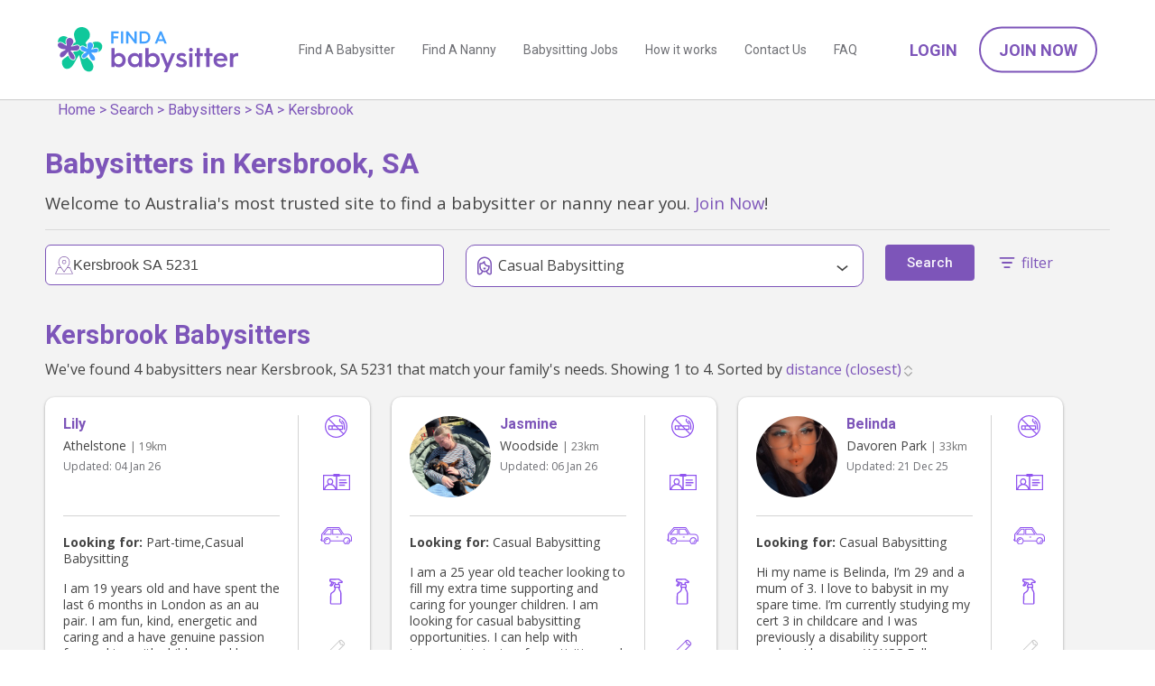

--- FILE ---
content_type: text/html; charset=utf-8
request_url: https://www.findababysitter.com.au/browse/babysitter/sa/kersbrook
body_size: 11834
content:
<!doctype html><html lang="en"><head><title>Find babysitters in Kersbrook, SA  | Find A Babysitter</title><meta charset="utf-8"/><meta name="viewport" content="width=device-width,initial-scale=1"/><meta name="description" content="There are currently 4 babysitters providing care in Kersbrook, SA. Join now and contact thousands of verified babysitters in your area."/>    <link rel="preconnect" href="https://fonts.gstatic.com"/><link rel="preload" href="https://fonts.googleapis.com/css2?family=Open+Sans:wght@400;500;700&family=Roboto:wght@400;500;700&display=block" as="style" onload="this.onload=null;this.rel='stylesheet'"/><link rel="canonical" href="https://www.findababysitter.com.au/browse/babysitter/sa/kersbrook"/><noscript><link href="https://fonts.googleapis.com/css2?family=Open+Sans&family=Roboto:wght@400;500;700&display=block" rel="stylesheet"/></noscript><link rel="apple-touch-icon" sizes="180x180" href="/static/apple-touch-icon.png"/><link rel="icon" type="image/png" sizes="32x32" href="/static/favicon-32x32.png"/><link rel="icon" type="image/png" sizes="16x16" href="/static/favicon-16x16.png"/><link rel="manifest" href="/static/site.webmanifest"/><script>(function (w, d, s, l, i) {
        w[l] = w[l] || [];
        w[l].push({ 'gtm.start': new Date().getTime(), event: 'gtm.js' });
        var f = d.getElementsByTagName(s)[0],
          j = d.createElement(s),
          dl = l != 'dataLayer' ? '&l=' + l : '';
        j.async = true;
        j.src = 'https://www.googletagmanager.com/gtm.js?id=' + i + dl;
        f.parentNode.insertBefore(j, f);
      })(window, document, 'script', 'dataLayer', 'GTM-TBB8W59');</script> <script>(function() {
          window.sib = {
              equeue: [],
              client_key: "aap38gsuf4hlrtxw1h14l8n0"
          };
          window.sendinblue = {};
          for (var j = ['track', 'identify', 'trackLink', 'page'], i = 0; i < j.length; i++) {
          (function(k) {
              window.sendinblue[k] = function() {
                  var arg = Array.prototype.slice.call(arguments);
                  (window.sib[k] || function() {
                          var t = {};
                          t[k] = arg;
                          window.sib.equeue.push(t);
                      })(arg[0], arg[1], arg[2]);
                  };
              })(j[i]);
          }
          var n = document.createElement("script"),
              i = document.getElementsByTagName("script")[0];
          n.type = "text/javascript", n.id = "sendinblue-js", n.async = !0, n.src = "https://sibautomation.com/sa.js?key=" + window.sib.client_key, i.parentNode.insertBefore(n, i), window.sendinblue.page();
      })();</script><script>var excludeRegions = false;
      var isImpersonating = false;</script><meta name="facebook-domain-verification" content="6cyw5kh95y31tdtrq90fham5ngk729"/> <script>!(function (f, b, e, v, n, t, s) {
        if (f.fbq) return;
        n = f.fbq = function () {
          n.callMethod
            ? n.callMethod.apply(n, arguments)
            : n.queue.push(arguments);
        };
        if (!f._fbq) f._fbq = n;
        n.push = n;
        n.loaded = !0;
        n.version = '2.0';
        n.queue = [];
        t = b.createElement(e);
        t.async = !0;
        t.src = v;
        s = b.getElementsByTagName(e)[0];
        s.parentNode.insertBefore(t, s);
      })(
        window,
        document,
        'script',
        'https://connect.facebook.net/en_US/fbevents.js'
      );
      fbq('init', '1624751251643707');
      fbq('track', 'PageView');</script><noscript><img height="1" width="1" style="display: none" src="https://www.facebook.com/tr?id=1624751251643707&ev=PageView&noscript=1"/></noscript> <script
  nowprocket
  nitro-exclude
  type="text/javascript"
  id="sa-dynamic-optimization"
  data-uuid="631d28b1-5e9a-4a6f-95ec-b74a62ab82d8"
>
  (function () {
    var saId = document.currentScript.getAttribute('data-uuid');
    var script = document.createElement('script');
    script.setAttribute('nowprocket', '');
    script.setAttribute('nitro-exclude', '');
    script.src =
      'https://dashboard.searchatlas.com/scripts/dynamic_optimization.js';
    script.dataset.uuid = saId;
    script.id = 'sa-dynamic-optimization-loader';
    document.head.appendChild(script);
  })();
</script>

<script src="/static/main_head.43ea7f036fed29528b02.js"></script><link href="/static/main_head.3d57cf434a3b58799a4e.css" rel="stylesheet"><link href="/static/defered.066dbed2cb9d2f327692.css" rel="stylesheet"></head><body><noscript><iframe src="https://www.googletagmanager.com/ns.html?id=GTM-TBB8W59" height="0" width="0" style="display: none; visibility: hidden"></iframe></noscript>  <script>var emailDeliveryStatus = 'NA';</script>
<div class="header-container"><div id="header-new" class="header-new"><div class="container-90p"><div class="header-wrap"><div id="header-logo" class="header-logo is-logo"><h5><a href="/"></a></h5></div><span class="nav-hamburger noprint"><img class="nav-icon-open" src="/static/icon-menu.svg" alt="open menu" height="30" width="30"/> <img class="nav-icon-close" src="/static/icon-close.svg" alt="close menu" height="20" width="20"/></span><div class="header-menus noprint"><div class="header-page-menus"><a class="header-page-link" href="/search/babysitters">Find A Babysitter</a> <a class="header-page-link" href="/search/nannies">Find A Nanny</a> <a class="header-page-link" href="/search/jobs">Babysitting Jobs</a> <a class="header-page-link" href="/how-it-works">How it works</a> <a class="header-page-link" href="/contactus">Contact Us</a> <a class="header-page-link" href="/faq">FAQ</a>  <a class="header-page-link header-page-link--mobile" href="/account/logon" onclick="FAB.trackLoginClick('header');">Login</a> <a class="header-page-link header-page-link--mobile" href="/parent/register" onclick="FAB.trackJoinClick('header');">Join Now</a>  </div><div class="header-account-menus noprint"> <a class="header-account-link btn-link font-w600 text-uppercase" href="/account/logon" onclick="FAB.trackLoginClick('header');">Login</a> <a class="header-account-link btn-outline-round" href="/parent/register" onclick="FAB.trackJoinClick('header');">Join Now</a> </div></div></div></div></div></div><div class="header-padding"></div>  <div class="breadcrumbs-floating-parent"><div class="breadcrumbs-floating"><div class="breadcrumbs-inner"><div class='breadcrumbs is-hidden-mobile'>
    <a href='/'>Home</a>
    > 
    <a href="/search">Search</a>
    > 
    <a href="/search/babysitters">Babysitters</a>
    > 
    <a href="/browse/babysitter/sa">SA</a>
    > 
    <a href="/browse/babysitter/sa/kersbrook">Kersbrook</a>
</div>
</div></div></div> <div class="browse-result-page">
  <div class="browse-result">
    <div class="is-inset-x-16-mobile">
    <h1 class="browse-result-title">Babysitters in Kersbrook, SA</h1>
    <p>Welcome to Australia's most trusted site to find a babysitter or nanny near you. <a href="/parent/register"  onclick="FAB.trackJoinClick('carer_search');">Join Now</a>!</p>
    <hr>


    <div class="browse-result-header">
    <form method="POST" action="/search" id="form-search">
      <input type="hidden" name="state" value="SA" />
      <input type="hidden" name="suburb" value="Kersbrook" />
      <input type="hidden" name="postcode" value="5231" />
      <input type="hidden" name="page" value="1" />
      <input type="hidden" name="sortOrder" id="sortOrder" value="" />      
      <input type="hidden" name="availabilitySearchType" value="summary" />  
      <div id="topBarBack" class="is-hidden top-mobile-toolbar">
        <a href='#' onclick='return FAB.hideOverlays(["topBarBack","filter-main","bottomButton"])'>&lt; Back</a>
      </div>  

        <div id="filter-main" class="is-hidden-mobile">
          <div class="is-row">
            <div class="browse-filter-typeahead is-col is-40">
              <div class="new-typeahead-container typeahead__container">
                <div class="new-typeahead-wrap typeahead__field typeahead-wrapper">
                  <div class="new-typeahead-input-wrap typeahead__query typeahead-container">
                    <img class="new-typeahead-input__icon" src="/static/icon-location-purple.svg" alt="ballon icon" height='30' width='30'>
                    <input type="text" class="js-typeahead" name="q" autocomplete="off" placeholder="type your postcode or suburb">
                  </div>
                  <div class="btn-fill-round" id="searchButton">Search</div>
                </div>
              </div>
              <script>
                FAB.docReady(function(){
                  var item = null;
                  $(".js-typeahead").click(function(){
                    $(this).select();
                  });
                  $(document).on('tap click', '#searchButton', function(){
                    if( item ){
                      $.event.trigger({
                        type: 'searchSelect',
                        item: item
                      });
                    }
                  });
                  $(document).on('setSearchDefault', function(e){
                    item = e.item;
                  });
                });
              </script>            </div>
            <div class="browse-filter-wrap is-col is-40 filter-dropdown-overlay-wrap">
              <div class="browse-filter-wrap-head">
                <img class="browse-filter__img" height="20" width="20" src="/static/icon-worktype.svg" alt="WorkType Icon">
                <span class="browse-filter-name" id="workTypeDisplay"></span>
                <span class="caret is-down"></span>
              </div>
              <div class="browse-filter-wrap-body filter-dropdown-overlay">
                <label class="custom-checkbox">
                  <input name="workType" type="checkbox" value="Full-time"  />
                  Full-time
                  <span class="checkmark"></span>
                </label>
                <label class="custom-checkbox">
                  <input name="workType" type="checkbox" value="Part-time"  />
                  Part-time
                  <span class="checkmark"></span>
                </label>
                <label class="custom-checkbox">
                  <input name="workType" type="checkbox" value="Casual Babysitting" checked />
                  Casual Babysitting
                  <span class="checkmark"></span>
                </label>
                <label class="custom-checkbox">
                  <input name="workType" type="checkbox" value="Au Pair"  />
                  Au Pair
                  <span class="checkmark"></span>
                </label>
              </div>
              <script>
                function setWorkTypeTitle(){
                    var values = []
                    $('input:checkbox[name=workType]:checked').each(function(){
                      values.push($(this).val())
                    });
                    $('#workTypeDisplay').html(values.length > 0 ? values.join(',') : initialWorkTypeDisplay)
                }
                var initialWorkTypeDisplay = 'Any job type';
                FAB.docReady(function(){
                  $('input:checkbox[name=workType]').change(setWorkTypeTitle);
                  setWorkTypeTitle();
                });
              </script>
            </div>
            <div class="is-col">
              <button id="searchButton" class="button is-hidden-mobile">Search</button>            
            </div>
            <div class="is-col display-filters is-hidden-mobile is-inset-top-8">
              <a id="filterLink" href="#" onclick="return false;">
                <img class="filter-icon colorize-purple" src="/static/icon-filter.svg" alt="filter">
                <span class="filtersText">filter</span>
              </a>
            </div>            
          </div>

          <div id="filters" class="is-shown-mobile">         
          <div id="filtersInset">
            <div class="is-hidden-mobile top-mobile-toolbar">
              <div style='float:right'>
                <a href='#' onclick='return FAB.hideOverlays(["filters","bottomButton"])'>
                  <img src="/static/icon-close.svg" alt="close menu" height=20 width=20>
                </a>
              </div>              
              <h5 style="margin-top:0px;">Filters</h5>
            </div>
            <div class="is-row">
              <div class="is-col browse-filter-wrap " filter="availability">
                <div class="browse-filter-wrap-head">
                  <img class="browse-filter__img" height="20" width="20" src="/static/icon-availability.svg" alt="Availability Icon">
                  <span class="browse-filter-name">Availability</span>
                  <span class="caret is-down"></span>
                </div>
                <div id="availabilityFilter" class="browse-filter-wrap-body" style="display: none">
                  <div class="browser-filter-availability-summary">
                    <label class="custom-checkbox">
                      <input name="availabilitySummary" type="checkbox" value="Before School"  />
                      Before School
                      <span class="checkmark"></span>
                    </label>
                    <label class="custom-checkbox">
                      <input name="availabilitySummary" type="checkbox" value="Daytime"  />
                      Daytime
                      <span class="checkmark"></span>
                    </label>
                    <label class="custom-checkbox">
                      <input name="availabilitySummary" type="checkbox" value="After School"  />
                      After School
                      <span class="checkmark"></span>
                    </label>
                    <label class="custom-checkbox">
                      <input name="availabilitySummary" type="checkbox" value="Evening"  />
                      Evening
                      <span class="checkmark"></span>
                    </label>
                    <label class="custom-checkbox">
                      <input name="availabilitySummary" type="checkbox" value="Weekend"  />
                      Weekend
                      <span class="checkmark"></span>
                    </label>
                  </div>
                  <div class="browser-filter-availability-specific">
                    <div class="browser-filter-availability-specific-row">
                      <div class="browser-filter-availability-specific-col"></div>
                      <div class="browser-filter-availability-specific-col">Before School</div>
                      <div class="browser-filter-availability-specific-col">Daytime</div>
                      <div class="browser-filter-availability-specific-col">After School</div>
                      <div class="browser-filter-availability-specific-col">Evening</div>
                    </div>
                    <div class="browser-filter-availability-specific-row">
                      <div class="browser-filter-availability-specific-col">M</div>
                      <div class="browser-filter-availability-specific-col">
                        <label class="custom-checkbox">
                          <input name="availability" type="checkbox" value="mon_bs"  />
                          <span class="checkmark"></span>
                        </label>
                      </div>
                      <div class="browser-filter-availability-specific-col">
                        <label class="custom-checkbox">
                          <input name="availability" type="checkbox" value="mon_day"  />
                          <span class="checkmark"></span>
                        </label>
                      </div>
                      <div class="browser-filter-availability-specific-col">
                        <label class="custom-checkbox">
                          <input name="availability" type="checkbox" value="mon_as"  />
                          <span class="checkmark"></span>
                        </label>
                      </div>
                      <div class="browser-filter-availability-specific-col">
                        <label class="custom-checkbox">
                          <input name="availability" type="checkbox" value="mon_eve"  />
                          <span class="checkmark"></span>
                        </label>
                      </div>
                    </div>
                    <div class="browser-filter-availability-specific-row">
                      <div class="browser-filter-availability-specific-col">T</div>
                      <div class="browser-filter-availability-specific-col">
                        <label class="custom-checkbox">
                          <input name="availability" type="checkbox" value="tue_bs"  />
                          <span class="checkmark"></span>
                        </label>
                      </div>
                      <div class="browser-filter-availability-specific-col">
                        <label class="custom-checkbox">
                          <input name="availability" type="checkbox" value="tue_day"  />
                          <span class="checkmark"></span>
                        </label>
                      </div>
                      <div class="browser-filter-availability-specific-col">
                        <label class="custom-checkbox">
                          <input name="availability" type="checkbox" value="tue_as"  />
                          <span class="checkmark"></span>
                        </label>
                      </div>
                      <div class="browser-filter-availability-specific-col">
                        <label class="custom-checkbox">
                          <input name="availability" type="checkbox" value="tue_eve"  />
                          <span class="checkmark"></span>
                        </label>
                      </div>
                    </div>
                    <div class="browser-filter-availability-specific-row">
                      <div class="browser-filter-availability-specific-col">W</div>
                      <div class="browser-filter-availability-specific-col">
                        <label class="custom-checkbox">
                          <input name="availability" type="checkbox" value="wed_bs"  />
                          <span class="checkmark"></span>
                        </label>
                      </div>
                      <div class="browser-filter-availability-specific-col">
                        <label class="custom-checkbox">
                          <input name="availability" type="checkbox" value="wed_day"  />
                          <span class="checkmark"></span>
                        </label>
                      </div>
                      <div class="browser-filter-availability-specific-col">
                        <label class="custom-checkbox">
                          <input name="availability" type="checkbox" value="wed_as"  />
                          <span class="checkmark"></span>
                        </label>
                      </div>
                      <div class="browser-filter-availability-specific-col">
                        <label class="custom-checkbox">
                          <input name="availability" type="checkbox" value="wed_eve"  />
                          <span class="checkmark"></span>
                        </label>
                      </div>
                    </div>
                    <div class="browser-filter-availability-specific-row">
                      <div class="browser-filter-availability-specific-col">Th</div>
                      <div class="browser-filter-availability-specific-col">
                        <label class="custom-checkbox">
                          <input name="availability" type="checkbox" value="thu_bs"  />
                          <span class="checkmark"></span>
                        </label>
                      </div>
                      <div class="browser-filter-availability-specific-col">
                        <label class="custom-checkbox">
                          <input name="availability" type="checkbox" value="thu_day"  />
                          <span class="checkmark"></span>
                        </label>
                      </div>
                      <div class="browser-filter-availability-specific-col">
                        <label class="custom-checkbox">
                          <input name="availability" type="checkbox" value="thu_as"  />
                          <span class="checkmark"></span>
                        </label>
                      </div>
                      <div class="browser-filter-availability-specific-col">
                        <label class="custom-checkbox">
                          <input name="availability" type="checkbox" value="thu_eve"  />
                          <span class="checkmark"></span>
                        </label>
                      </div>
                    </div>
                    <div class="browser-filter-availability-specific-row">
                      <div class="browser-filter-availability-specific-col">F</div>
                      <div class="browser-filter-availability-specific-col">
                        <label class="custom-checkbox">
                          <input name="availability" type="checkbox" value="fri_bs"  />
                          <span class="checkmark"></span>
                        </label>
                      </div>
                      <div class="browser-filter-availability-specific-col">
                        <label class="custom-checkbox">
                          <input name="availability" type="checkbox" value="fri_day"  />
                          <span class="checkmark"></span>
                        </label>
                      </div>
                      <div class="browser-filter-availability-specific-col">
                        <label class="custom-checkbox">
                          <input name="availability" type="checkbox" value="fri_as"  />
                          <span class="checkmark"></span>
                        </label>
                      </div>
                      <div class="browser-filter-availability-specific-col">
                        <label class="custom-checkbox">
                          <input name="availability" type="checkbox" value="fri_eve"  />
                          <span class="checkmark"></span>
                        </label>
                      </div>
                    </div>
                    <div class="browser-filter-availability-specific-row">
                      <div class="browser-filter-availability-specific-col">Sa</div>
                      <div class="browser-filter-availability-specific-col">
                        <label class="custom-checkbox">
                          <input name="availability" type="checkbox" value="sat_bs"  />
                          <span class="checkmark"></span>
                        </label>
                      </div>
                      <div class="browser-filter-availability-specific-col">
                        <label class="custom-checkbox">
                          <input name="availability" type="checkbox" value="sat_day"  />
                          <span class="checkmark"></span>
                        </label>
                      </div>
                      <div class="browser-filter-availability-specific-col">
                        <label class="custom-checkbox">
                          <input name="availability" type="checkbox" value="sat_as"  />
                          <span class="checkmark"></span>
                        </label>
                      </div>
                      <div class="browser-filter-availability-specific-col">
                        <label class="custom-checkbox">
                          <input name="availability" type="checkbox" value="sat_eve"  />
                          <span class="checkmark"></span>
                        </label>
                      </div>
                    </div>
                    <div class="browser-filter-availability-specific-row">
                      <div class="browser-filter-availability-specific-col">Su</div>
                      <div class="browser-filter-availability-specific-col">
                        <label class="custom-checkbox">
                          <input name="availability" type="checkbox" value="sun_bs"  />
                          <span class="checkmark"></span>
                        </label>
                      </div>
                      <div class="browser-filter-availability-specific-col">
                        <label class="custom-checkbox">
                          <input name="availability" type="checkbox" value="sun_day"  />
                          <span class="checkmark"></span>
                        </label>
                      </div>
                      <div class="browser-filter-availability-specific-col">
                        <label class="custom-checkbox">
                          <input name="availability" type="checkbox" value="sun_as"  />
                          <span class="checkmark"></span>
                        </label>
                      </div>
                      <div class="browser-filter-availability-specific-col">
                        <label class="custom-checkbox">
                          <input name="availability" type="checkbox" value="sun_eve"  />
                          <span class="checkmark"></span>
                        </label>
                      </div>
                    </div>
                  </div>
                  <div class="browser-filter-availability-switch-btn-wrap">
                    <span class="">OR</span><span class="browser-filter-availability-switch-btn"
                      id="filter_availability_switch_btn"> Specific Availability </span>
                  </div>
                </div>
              </div>
              <div class="is-col browse-filter-wrap ">
                  <div class="browse-filter-wrap-head">
                      <img class="browse-filter__img" src="/static/icon-qualifications.svg" alt="Qualifications Icon">
                      <span class="browse-filter-name">Qualifications</span>
                      <span class="caret is-down"></span>
                  </div>
                  <div class="browse-filter-wrap-body" style="display: none"
                      >
                      <label class="custom-checkbox">
                      <input name="credentials" type="checkbox" value="Non smoker"  />
                      Non smoker
                      <span class="checkmark"></span>
                      </label>
                      <label class="custom-checkbox">
                      <input name="credentials" type="checkbox" value="Driver&#x27;s License"  />
                      Driver&#x27;s License
                      <span class="checkmark"></span>
                      </label>
                      <label class="custom-checkbox">
                      <input name="credentials" type="checkbox" value="Has Car"  />
                      Has Car
                      <span class="checkmark"></span>
                      </label>
                      <label class="custom-checkbox">
                      <input name="credentials" type="checkbox" value="Housework Cleaning"  />
                      Housework Cleaning
                      <span class="checkmark"></span>
                      </label>
                      <label class="custom-checkbox">
                      <input name="credentials" type="checkbox" value="Anaphylaxis"  />
                      Anaphylaxis
                      <span class="checkmark"></span>
                      </label>
                      <label class="custom-checkbox">
                      <input name="credentials" type="checkbox" value="First Aid"  />
                      First Aid
                      <span class="checkmark"></span>
                      </label>
                      <label class="custom-checkbox">
                      <input name="credentials" type="checkbox" value="Parent References"  />
                      Parent References
                      <span class="checkmark"></span>
                      </label>
                      <label class="custom-checkbox">
                      <input name="credentials" type="checkbox" value="WWCC"  />
                      WWCC
                      <span class="checkmark"></span>
                      </label>
                  </div>
              </div> 
              <div class="is-col browse-filter-wrap ">
                  <div class="browse-filter-wrap-head">
                      <img class="browse-filter__img" src="/static/icon-ages-2-3.svg" alt=" ">
                      <span class="browse-filter-name">Provides care for ages</span>
                      <span class="caret is-down"></span>
                  </div>
                  <div class="browse-filter-wrap-body" style="display: none"
                      >
                      <label class="custom-checkbox">
                      <input name="childrensAges" type="checkbox" value="0-12 months"  />
                      0-12 months
                      <span class="checkmark"></span>
                      </label>
                      <label class="custom-checkbox">
                      <input name="childrensAges" type="checkbox" value="1-2 years"  />
                      1-2 years
                      <span class="checkmark"></span>
                      </label>
                      <label class="custom-checkbox">
                      <input name="childrensAges" type="checkbox" value="2-3 years"  />
                      2-3 years
                      <span class="checkmark"></span>
                      </label>
                      <label class="custom-checkbox">
                      <input name="childrensAges" type="checkbox" value="3-5 years"  />
                      3-5 years
                      <span class="checkmark"></span>
                      </label>
                      <label class="custom-checkbox">
                      <input name="childrensAges" type="checkbox" value="5+ years"  />
                      5+ years
                      <span class="checkmark"></span>
                      </label>
                  </div>
              </div>
              <div class="is-col is-90 flex-row">
                  <div class="flex-col--70">
                      <div class="browse-filter-wrap">
                      <div class="browse-filter-wrap-body">
                          <div class="filter-item">
                          <img class="browse-filter__img" src="/static/icon-maxpay.svg" alt="MaxPay Icon">
                          <p class="browse-filter-name">Max pay / hour</p>
                          </div>
                      </div>
                      </div>
                  </div>
                  <div class="flex-col--30">
                      <div class="browse-filter-wrap">
                      <div class="browse-filter-wrap-body">
                          <div class="filter-item">
                          $&nbsp;<input type="text" name="maxPay" value="" placeholder="" />
                          </div>
                      </div>
                      </div>
                  </div>
              </div>              
              <div class="is-col is-90 browse-filter-wrap">
                  <div class="browse-filter-input-wrap">
                      <img class="browse-filter__img" src="/static/icon-pin.svg" alt="Pin Icon">>
                      <select class="browse-filter-name" name="maxDistance">
                      <option value="">Max distance</option>
                      <option value="2" >2
                          km
                      </option>
                      <option value="5" >5
                          km
                      </option>
                      <option value="10" >10
                          km
                      </option>
                      <option value="20" >20
                          km
                      </option>
                      <option value="50" >50
                          km
                      </option>
                      </select>
                  </div>
              </div>
              <div class="is-col browse-filter-wrap">
                  <div class="browse-filter-wrap-body">
                      <div class="filter-item">
                      <img class="browse-filter__img" src="/static/icon-search.svg" alt="Search Icon">
                      <input type="text" name="keywords" value="" placeholder="Keywords" />
                      </div>
                  </div>
              </div>
            </div>
          </div>
          </div>

        </div>

      <div id="bottomButton" class="bottom-button is-hidden">
        <button id="filterSearchButton" class="button is-100">Search</button>
      </div>          
      <div id="filter-main-mobile" class="is-shown-mobile">
        <div class="new-typeahead-container">
          <div class="new-typeahead-wrap typeahead-wrapper">
            <div class="new-typeahead-input-wrap typeahead-container">
              <input type="text" id="fauxTypeAhead" value="Kersbrook, SA 5231" disabled tabindex="-1">
            </div>
            <div class="is-inset-top-12 text-purple display-filters">
              <img class="filter-icon" src="/static/icon-filter.svg" alt="filter">
                <span class="filtersText">filter</span>
            </div>
          </div>
        </div>
      </div> 
    </form>
    </div>

    <h2 class="text-purple" style="font-size:1.8em; line-height:1.2em; margin-top: 0px;">Kersbrook Babysitters</h2>

        <p class="p2">We've found 4 babysitters near 
          Kersbrook, SA 5231 that match your family's needs.  Showing 1 to 4.
          Sorted by 
        <select id="sortSelect" name="sortOrder">
            <option value="distance (closest)" >distance (closest)</option>
            <option value="last updated" >last updated</option>
        </select></p>

    </div>
    <div class="browse-carer-result-list" data-kube="lazyload">
      <div class="carer-new-block">
          <div class="carer-new-block-main">
              <div class="carer-new-block-meta">
                  <div class="carer-new-block-info">
                      <div class="carer-new-block-contact">
                          <a href="/carer/details/6a8f65c4-017a-4263-9e88-abdfd70a249f"><h5 class="carer-new-block__name text-purple">Lily</h5></a>
                          <p class="carer-new-block__suburb-age text-dark-grey">
                              <span class="">Athelstone</span> <small> | 19km</small></span>
                          </p>
                          <p class="carer-new-block__updated text-grey">
                              Updated: <span class="time-widget" date-format="DD MMM YY" date-value=2026-01-04T08:55:50.143Z>04 Jan 26</span>
                          </p>
                          <div class='starcontainer'></div>
                      </div>
                  </div>
                  <div class="carer-new-block-more">
                      <p class="">
                          <b>Looking for:</b> Part-time,Casual Babysitting
                      </p>
                      <div class="carer-new-block-about">
                          <p>I am 19 years old and have spent the last 6 months in London as an au pair. I am fun, kind, energetic and caring and a have genuine passion for working with children and love playing all sorts of things with them.</p>
                      </div>
                  </div>
              </div>
              <div class="carer-new-block-credentials">
                  <div class="carer-new-block__credentials-col active"
                      aria-label="Non smoker" data-microtip-position="top-center" role="tooltip">
                      <img class="carer-new-block__credentials-col__img" width="25" height="25" src="/static/icon-non-smoker.svg" alt="Non smoker">
                  </div>
                  <div class="carer-new-block__credentials-col active"
                      aria-label="Driver&#x27;s License" data-microtip-position="top-center" role="tooltip">
                      <img class="carer-new-block__credentials-col__img" width="30" height="18" src="/static/icon-license.svg" alt="Driver&#x27;s License">
                  </div>
                  <div class="carer-new-block__credentials-col active"
                      aria-label="Has Car" data-microtip-position="top-center" role="tooltip">
                      <img class="carer-new-block__credentials-col__img" width="35" height="19" src="/static/icon-car.svg" alt="Has Car">
                  </div>
                  <div class="carer-new-block__credentials-col active"
                      aria-label="Housework Cleaning" data-microtip-position="top-center" role="tooltip">
                      <img class="carer-new-block__credentials-col__img" width="15" height="30" src="/static/icon-clean.svg" alt="Housework Cleaning">
                  </div>
                  <div class="carer-new-block__credentials-col "
                      aria-label="Anaphylaxis" data-microtip-position="top-center" role="tooltip">
                      <img class="carer-new-block__credentials-col__img" width="20" height="20" src="/static/icon-anaphylaxis.svg" alt="Anaphylaxis">
                  </div>
                  <div class="carer-new-block__credentials-col active"
                      aria-label="First Aid" data-microtip-position="top-center" role="tooltip">
                      <img class="carer-new-block__credentials-col__img" width="20" height="20" src="/static/icon-first-aid.svg" alt="First Aid">
                  </div>
                  <div class="carer-new-block__credentials-col active"
                      aria-label="Parent References" data-microtip-position="top-center" role="tooltip">
                      <img class="carer-new-block__credentials-col__img" width="20" height="28" src="/static/icon-references.svg" alt="Parent References">
                  </div>
                  <div class="carer-new-block__credentials-col active"
                      aria-label="WWCC" data-microtip-position="top-center" role="tooltip">
                      <img class="carer-new-block__credentials-col__img" width="20" height="20" src="/static/icon-wwcc.svg" alt="WWCC">
                  </div>
              </div>
          </div>
          <div class="carer-new-block-foot">
              <div class="carer-new-block-btn-wrap">
                  <a class="carer-new-block-link btn-fill-round btn-size-sm btn-block"
                      href="/carer/details/6a8f65c4-017a-4263-9e88-abdfd70a249f">View Profile</a>
              </div>
              <div class="carer-new-block-btn-wrap" data-kube="sendmessage" data-role="parent"
                  data-authenticated="false" data-expired=""
                  data-to="6a8f65c4-017a-4263-9e88-abdfd70a249f" data-name="Lily">
                  <span data-type="sendmessage" class="carer-new-block-link btn-fill-round btn-img btn-size-sm" id="message-6a8f65c4-017a-4263-9e88-abdfd70a249f">
                      <img class="carer-contact-btn__img" height="20" width="20" src="/static/icon-comment.svg" alt="Contact" />Contact</span>
              </div>
              <div class="carer-new-block-btn-shortlist-wrap" data-kube="sendshortlist"
                  data-authenticated="false">
                  <input type="hidden" name="targetId" id="targetId_6a8f65c4-017a-4263-9e88-abdfd70a249f" value="6a8f65c4-017a-4263-9e88-abdfd70a249f">
                  <span data-type="sendshortlist"
                      class="carer-new-block-link shortlist-btn-fill-round shortlist-btn-img btn-size-sm"
                      id="shortlist_6a8f65c4-017a-4263-9e88-abdfd70a249f">
                      <img class="carer-shortlist-btn__img" height="20" width="20" src="/static/shortlist_off.svg" alt="Shortlist">
                  </span>
              </div>
          </div>
      </div>      <div class="carer-new-block">
          <div class="carer-new-block-main">
              <div class="carer-new-block-meta">
                  <div class="carer-new-block-info">
                      <a href="/carer/details/b0a14f0c-e03e-4a08-9bb4-c3743adb0293">
                      <img class="carer-new-block__img" data-kube="visibility" id="img_b0a14f0c-e03e-4a08-9bb4-c3743adb0293"
                          alt="Jasmine profile picture" data-src="https://www.findababysitter.com.au/profile_images/acee3d26-8d41-4b7d-96b9-90810fe25e2f.jpeg" onerror="imageError(this);">
                      </a>                    
                      <div class="carer-new-block-contact">
                          <a href="/carer/details/b0a14f0c-e03e-4a08-9bb4-c3743adb0293"><h5 class="carer-new-block__name text-purple">Jasmine</h5></a>
                          <p class="carer-new-block__suburb-age text-dark-grey">
                              <span class="">Woodside</span> <small> | 23km</small></span>
                          </p>
                          <p class="carer-new-block__updated text-grey">
                              Updated: <span class="time-widget" date-format="DD MMM YY" date-value=2026-01-06T08:25:28.701Z>06 Jan 26</span>
                          </p>
                          <div class='starcontainer'></div>
                      </div>
                  </div>
                  <div class="carer-new-block-more">
                      <p class="">
                          <b>Looking for:</b> Casual Babysitting
                      </p>
                      <div class="carer-new-block-about">
                          <p>I am a 25 year old teacher looking to fill my extra time supporting and caring for younger children. I am looking for casual babysitting opportunities. I can help with transport, tutoring, fun activities and much more. I love working with children, it’s a big passion of mine. 
      I am young, fit and fun, but also happy to help with and cleaning or chores, and especially children&#x27;s homework. 
      Cant wait to hear from you</p>
                      </div>
                  </div>
              </div>
              <div class="carer-new-block-credentials">
                  <div class="carer-new-block__credentials-col active"
                      aria-label="Non smoker" data-microtip-position="top-center" role="tooltip">
                      <img class="carer-new-block__credentials-col__img" width="25" height="25" src="/static/icon-non-smoker.svg" alt="Non smoker">
                  </div>
                  <div class="carer-new-block__credentials-col active"
                      aria-label="Driver&#x27;s License" data-microtip-position="top-center" role="tooltip">
                      <img class="carer-new-block__credentials-col__img" width="30" height="18" src="/static/icon-license.svg" alt="Driver&#x27;s License">
                  </div>
                  <div class="carer-new-block__credentials-col active"
                      aria-label="Has Car" data-microtip-position="top-center" role="tooltip">
                      <img class="carer-new-block__credentials-col__img" width="35" height="19" src="/static/icon-car.svg" alt="Has Car">
                  </div>
                  <div class="carer-new-block__credentials-col active"
                      aria-label="Housework Cleaning" data-microtip-position="top-center" role="tooltip">
                      <img class="carer-new-block__credentials-col__img" width="15" height="30" src="/static/icon-clean.svg" alt="Housework Cleaning">
                  </div>
                  <div class="carer-new-block__credentials-col active"
                      aria-label="Anaphylaxis" data-microtip-position="top-center" role="tooltip">
                      <img class="carer-new-block__credentials-col__img" width="20" height="20" src="/static/icon-anaphylaxis.svg" alt="Anaphylaxis">
                  </div>
                  <div class="carer-new-block__credentials-col active"
                      aria-label="First Aid" data-microtip-position="top-center" role="tooltip">
                      <img class="carer-new-block__credentials-col__img" width="20" height="20" src="/static/icon-first-aid.svg" alt="First Aid">
                  </div>
                  <div class="carer-new-block__credentials-col active"
                      aria-label="Parent References" data-microtip-position="top-center" role="tooltip">
                      <img class="carer-new-block__credentials-col__img" width="20" height="28" src="/static/icon-references.svg" alt="Parent References">
                  </div>
                  <div class="carer-new-block__credentials-col active"
                      aria-label="WWCC" data-microtip-position="top-center" role="tooltip">
                      <img class="carer-new-block__credentials-col__img" width="20" height="20" src="/static/icon-wwcc.svg" alt="WWCC">
                  </div>
              </div>
          </div>
          <div class="carer-new-block-foot">
              <div class="carer-new-block-btn-wrap">
                  <a class="carer-new-block-link btn-fill-round btn-size-sm btn-block"
                      href="/carer/details/b0a14f0c-e03e-4a08-9bb4-c3743adb0293">View Profile</a>
              </div>
              <div class="carer-new-block-btn-wrap" data-kube="sendmessage" data-role="parent"
                  data-authenticated="false" data-expired=""
                  data-to="b0a14f0c-e03e-4a08-9bb4-c3743adb0293" data-name="Jasmine">
                  <span data-type="sendmessage" class="carer-new-block-link btn-fill-round btn-img btn-size-sm" id="message-b0a14f0c-e03e-4a08-9bb4-c3743adb0293">
                      <img class="carer-contact-btn__img" height="20" width="20" src="/static/icon-comment.svg" alt="Contact" />Contact</span>
              </div>
              <div class="carer-new-block-btn-shortlist-wrap" data-kube="sendshortlist"
                  data-authenticated="false">
                  <input type="hidden" name="targetId" id="targetId_b0a14f0c-e03e-4a08-9bb4-c3743adb0293" value="b0a14f0c-e03e-4a08-9bb4-c3743adb0293">
                  <span data-type="sendshortlist"
                      class="carer-new-block-link shortlist-btn-fill-round shortlist-btn-img btn-size-sm"
                      id="shortlist_b0a14f0c-e03e-4a08-9bb4-c3743adb0293">
                      <img class="carer-shortlist-btn__img" height="20" width="20" src="/static/shortlist_off.svg" alt="Shortlist">
                  </span>
              </div>
          </div>
      </div>      <div class="carer-new-block">
          <div class="carer-new-block-main">
              <div class="carer-new-block-meta">
                  <div class="carer-new-block-info">
                      <a href="/carer/details/c04a174e-9f54-4e8b-9e44-c79d11f35bec">
                      <img class="carer-new-block__img" data-kube="visibility" id="img_c04a174e-9f54-4e8b-9e44-c79d11f35bec"
                          alt="Belinda profile picture" data-src="https://www.findababysitter.com.au/profile_images/f2edf9d4-8574-4925-bf0f-bab89e692373.jpeg" onerror="imageError(this);">
                      </a>                    
                      <div class="carer-new-block-contact">
                          <a href="/carer/details/c04a174e-9f54-4e8b-9e44-c79d11f35bec"><h5 class="carer-new-block__name text-purple">Belinda</h5></a>
                          <p class="carer-new-block__suburb-age text-dark-grey">
                              <span class="">Davoren Park</span> <small> | 33km</small></span>
                          </p>
                          <p class="carer-new-block__updated text-grey">
                              Updated: <span class="time-widget" date-format="DD MMM YY" date-value=2025-12-21T03:37:26.651Z>21 Dec 25</span>
                          </p>
                          <div class='starcontainer'></div>
                      </div>
                  </div>
                  <div class="carer-new-block-more">
                      <p class="">
                          <b>Looking for:</b> Casual Babysitting
                      </p>
                      <div class="carer-new-block-about">
                          <p>Hi my name is Belinda, I’m 29 and a mum of 3. 
      I love to babysit in my spare time. 
      I’m currently studying my cert 3 in childcare and I was previously a disability support worker.
      I have my WWCC
      Full license, and full comprehensive insurance. 
      A police check
      And first aid and cpr.</p>
                      </div>
                  </div>
              </div>
              <div class="carer-new-block-credentials">
                  <div class="carer-new-block__credentials-col active"
                      aria-label="Non smoker" data-microtip-position="top-center" role="tooltip">
                      <img class="carer-new-block__credentials-col__img" width="25" height="25" src="/static/icon-non-smoker.svg" alt="Non smoker">
                  </div>
                  <div class="carer-new-block__credentials-col active"
                      aria-label="Driver&#x27;s License" data-microtip-position="top-center" role="tooltip">
                      <img class="carer-new-block__credentials-col__img" width="30" height="18" src="/static/icon-license.svg" alt="Driver&#x27;s License">
                  </div>
                  <div class="carer-new-block__credentials-col active"
                      aria-label="Has Car" data-microtip-position="top-center" role="tooltip">
                      <img class="carer-new-block__credentials-col__img" width="35" height="19" src="/static/icon-car.svg" alt="Has Car">
                  </div>
                  <div class="carer-new-block__credentials-col active"
                      aria-label="Housework Cleaning" data-microtip-position="top-center" role="tooltip">
                      <img class="carer-new-block__credentials-col__img" width="15" height="30" src="/static/icon-clean.svg" alt="Housework Cleaning">
                  </div>
                  <div class="carer-new-block__credentials-col "
                      aria-label="Anaphylaxis" data-microtip-position="top-center" role="tooltip">
                      <img class="carer-new-block__credentials-col__img" width="20" height="20" src="/static/icon-anaphylaxis.svg" alt="Anaphylaxis">
                  </div>
                  <div class="carer-new-block__credentials-col active"
                      aria-label="First Aid" data-microtip-position="top-center" role="tooltip">
                      <img class="carer-new-block__credentials-col__img" width="20" height="20" src="/static/icon-first-aid.svg" alt="First Aid">
                  </div>
                  <div class="carer-new-block__credentials-col active"
                      aria-label="Parent References" data-microtip-position="top-center" role="tooltip">
                      <img class="carer-new-block__credentials-col__img" width="20" height="28" src="/static/icon-references.svg" alt="Parent References">
                  </div>
                  <div class="carer-new-block__credentials-col active"
                      aria-label="WWCC" data-microtip-position="top-center" role="tooltip">
                      <img class="carer-new-block__credentials-col__img" width="20" height="20" src="/static/icon-wwcc.svg" alt="WWCC">
                  </div>
              </div>
          </div>
          <div class="carer-new-block-foot">
              <div class="carer-new-block-btn-wrap">
                  <a class="carer-new-block-link btn-fill-round btn-size-sm btn-block"
                      href="/carer/details/c04a174e-9f54-4e8b-9e44-c79d11f35bec">View Profile</a>
              </div>
              <div class="carer-new-block-btn-wrap" data-kube="sendmessage" data-role="parent"
                  data-authenticated="false" data-expired=""
                  data-to="c04a174e-9f54-4e8b-9e44-c79d11f35bec" data-name="Belinda">
                  <span data-type="sendmessage" class="carer-new-block-link btn-fill-round btn-img btn-size-sm" id="message-c04a174e-9f54-4e8b-9e44-c79d11f35bec">
                      <img class="carer-contact-btn__img" height="20" width="20" src="/static/icon-comment.svg" alt="Contact" />Contact</span>
              </div>
              <div class="carer-new-block-btn-shortlist-wrap" data-kube="sendshortlist"
                  data-authenticated="false">
                  <input type="hidden" name="targetId" id="targetId_c04a174e-9f54-4e8b-9e44-c79d11f35bec" value="c04a174e-9f54-4e8b-9e44-c79d11f35bec">
                  <span data-type="sendshortlist"
                      class="carer-new-block-link shortlist-btn-fill-round shortlist-btn-img btn-size-sm"
                      id="shortlist_c04a174e-9f54-4e8b-9e44-c79d11f35bec">
                      <img class="carer-shortlist-btn__img" height="20" width="20" src="/static/shortlist_off.svg" alt="Shortlist">
                  </span>
              </div>
          </div>
      </div>      <div class="carer-new-block">
          <div class="carer-new-block-main">
              <div class="carer-new-block-meta">
                  <div class="carer-new-block-info">
                      <div class="carer-new-block-contact">
                          <a href="/carer/details/8fbb8951-b8d8-49f2-af37-039dfc322369"><h5 class="carer-new-block__name text-purple">Melissa</h5></a>
                          <p class="carer-new-block__suburb-age text-dark-grey">
                              <span class="">Evanston Gardens</span> <small> | 42km</small></span>
                          </p>
                          <p class="carer-new-block__updated text-grey">
                              Updated: <span class="time-widget" date-format="DD MMM YY" date-value=2025-12-14T10:41:52.791Z>14 Dec 25</span>
                          </p>
                          <div class='starcontainer'></div>
                      </div>
                  </div>
                  <div class="carer-new-block-more">
                      <p class="">
                          <b>Looking for:</b> Part-time,Casual Babysitting
                      </p>
                      <div class="carer-new-block-about">
                          <p>I enjoy working with children of all ages. I love watching them and helping them grow and learn about the world around them!   I have worked in child care for over 15 years and have 3 children of my own.   I’ve been working as a nanny for last 9 years  I have diploma in children services renewing first aid and have police clearance!   I am looking for part time or full time baby sitting jobs and can organise times hours to suit you am very flexible with hours. I have a car drivers licence and willing to supply car safety seats if required   I really enjoy being outside so encourage children to be outside active. I enjoy lots of messy play with children so play dough painting gloop water and sand mud play etc!</p>
                      </div>
                  </div>
              </div>
              <div class="carer-new-block-credentials">
                  <div class="carer-new-block__credentials-col active"
                      aria-label="Non smoker" data-microtip-position="top-center" role="tooltip">
                      <img class="carer-new-block__credentials-col__img" width="25" height="25" src="/static/icon-non-smoker.svg" alt="Non smoker">
                  </div>
                  <div class="carer-new-block__credentials-col active"
                      aria-label="Driver&#x27;s License" data-microtip-position="top-center" role="tooltip">
                      <img class="carer-new-block__credentials-col__img" width="30" height="18" src="/static/icon-license.svg" alt="Driver&#x27;s License">
                  </div>
                  <div class="carer-new-block__credentials-col active"
                      aria-label="Has Car" data-microtip-position="top-center" role="tooltip">
                      <img class="carer-new-block__credentials-col__img" width="35" height="19" src="/static/icon-car.svg" alt="Has Car">
                  </div>
                  <div class="carer-new-block__credentials-col active"
                      aria-label="Housework Cleaning" data-microtip-position="top-center" role="tooltip">
                      <img class="carer-new-block__credentials-col__img" width="15" height="30" src="/static/icon-clean.svg" alt="Housework Cleaning">
                  </div>
                  <div class="carer-new-block__credentials-col "
                      aria-label="Anaphylaxis" data-microtip-position="top-center" role="tooltip">
                      <img class="carer-new-block__credentials-col__img" width="20" height="20" src="/static/icon-anaphylaxis.svg" alt="Anaphylaxis">
                  </div>
                  <div class="carer-new-block__credentials-col active"
                      aria-label="First Aid" data-microtip-position="top-center" role="tooltip">
                      <img class="carer-new-block__credentials-col__img" width="20" height="20" src="/static/icon-first-aid.svg" alt="First Aid">
                  </div>
                  <div class="carer-new-block__credentials-col active"
                      aria-label="Parent References" data-microtip-position="top-center" role="tooltip">
                      <img class="carer-new-block__credentials-col__img" width="20" height="28" src="/static/icon-references.svg" alt="Parent References">
                  </div>
                  <div class="carer-new-block__credentials-col active"
                      aria-label="WWCC" data-microtip-position="top-center" role="tooltip">
                      <img class="carer-new-block__credentials-col__img" width="20" height="20" src="/static/icon-wwcc.svg" alt="WWCC">
                  </div>
              </div>
          </div>
          <div class="carer-new-block-foot">
              <div class="carer-new-block-btn-wrap">
                  <a class="carer-new-block-link btn-fill-round btn-size-sm btn-block"
                      href="/carer/details/8fbb8951-b8d8-49f2-af37-039dfc322369">View Profile</a>
              </div>
              <div class="carer-new-block-btn-wrap" data-kube="sendmessage" data-role="parent"
                  data-authenticated="false" data-expired=""
                  data-to="8fbb8951-b8d8-49f2-af37-039dfc322369" data-name="Melissa">
                  <span data-type="sendmessage" class="carer-new-block-link btn-fill-round btn-img btn-size-sm" id="message-8fbb8951-b8d8-49f2-af37-039dfc322369">
                      <img class="carer-contact-btn__img" height="20" width="20" src="/static/icon-comment.svg" alt="Contact" />Contact</span>
              </div>
              <div class="carer-new-block-btn-shortlist-wrap" data-kube="sendshortlist"
                  data-authenticated="false">
                  <input type="hidden" name="targetId" id="targetId_8fbb8951-b8d8-49f2-af37-039dfc322369" value="8fbb8951-b8d8-49f2-af37-039dfc322369">
                  <span data-type="sendshortlist"
                      class="carer-new-block-link shortlist-btn-fill-round shortlist-btn-img btn-size-sm"
                      id="shortlist_8fbb8951-b8d8-49f2-af37-039dfc322369">
                      <img class="carer-shortlist-btn__img" height="20" width="20" src="/static/shortlist_off.svg" alt="Shortlist">
                  </span>
              </div>
          </div>
      </div>    </div>
    <form method="POST" action="/search" id="form-search-clone">
      <input type="hidden" name="searchCriteriaJSON" id="searchCriteriaJSON" value="{&quot;workType&quot;:[&quot;Casual Babysitting&quot;],&quot;type&quot;:&quot;babysitter&quot;,&quot;state&quot;:&quot;SA&quot;,&quot;suburb&quot;:&quot;Kersbrook&quot;,&quot;offset&quot;:0,&quot;pageSize&quot;:24,&quot;page&quot;:1,&quot;start&quot;:1,&quot;end&quot;:4}" />
    </form>
    


  </div>
</div>
<div class="browse-result-page-after"></div>

<div class="is-row container-960" style="padding:10px 10px 0px 10px">
  <div style="margin: 0 auto;">
    <div class="dashboard-highlight-container is-text-center">
      <h3>Find the best babysitters and nannies near you</h3>
      <div class="is-row">
        <div
          class="is-col is-50 is-text-right is-text-center-mobile is-inset-top-8"
        >
          <a class="button cta-button" href="/parent/register" style="width: 280px"
            >JOIN TODAY!</a
          >
        </div>
        <div class="is-col is-50 is-text-left is-text-center-mobile is-inset-top-8">
          <a class="button" href="/account/logon" style="width: 280px">LOGIN</a>
        </div>
      </div>
    </div>
  </div>
</div>


<hr />
<div
  class="reviews-section container-960"
  style="margin: 40px auto; padding: 0 20px"
>
  <h2
    class="text-purple"
    style="
      font-size: 1.8em;
      line-height: 1.2em;
      margin-bottom: 20px;
      padding: 0px;
    "
  >
    Find A Babysitter Reviews: Trusted by Australian Families
  </h2>
  <p style="font-size: 1.1em; line-height: 1.4em; margin-bottom: 30px">
    Your perfect Kersbrook babysitter could be just a few clicks
    away. Explore local profiles
    and see why so many parents and carers trust Find A Babysitter.
  </p>

  <div class="is-row" style="margin: 0 -15px">
    <div class="is-col is-33" style="padding: 0 15px; margin-bottom: 15px">
      <div
        class="review-card"
        style="
          background: #fff;
          border-radius: 8px;
          padding: 20px;
          box-shadow: 0 2px 4px rgba(0, 0, 0, 0.1);
          height: 100%;
        "
      >
        <div
          class="review-rating"
          style="color: #ffb800; margin-bottom: 15px; font-size: 1.2em"
        >
          ★★★★★
        </div>
        <div
          class="review-text"
          style="
            line-height: 1.6;
            font-size: 0.95em;
            margin-bottom: 15px;
            color: #495057;
          "
        >
          "I have found two outstanding nannies using your service.  The service saved me a considerable amount of money which I would have otherwise have paid to a nanny agency."
        </div>
        <div
          class="reviewer-name"
          style="font-weight: 600; font-size: 1em; color: #7d55b9"
        >
          Emma - Bronte, NSW
        </div>
      </div>
    </div>
    <div class="is-col is-33" style="padding: 0 15px; margin-bottom: 15px">
      <div
        class="review-card"
        style="
          background: #fff;
          border-radius: 8px;
          padding: 20px;
          box-shadow: 0 2px 4px rgba(0, 0, 0, 0.1);
          height: 100%;
        "
      >
        <div
          class="review-rating"
          style="color: #ffb800; margin-bottom: 15px; font-size: 1.2em"
        >
          ★★★★★
        </div>
        <div
          class="review-text"
          style="
            line-height: 1.6;
            font-size: 0.95em;
            margin-bottom: 15px;
            color: #495057;
          "
        >
          "Loved your website and service. I am telling anyone looking for a baby sitter or nanny about it. It&#x27;s kind on the eye, easy to use, effective and efficient."
        </div>
        <div
          class="reviewer-name"
          style="font-weight: 600; font-size: 1em; color: #7d55b9"
        >
          Kendra - Paddington, NSW
        </div>
      </div>
    </div>
    <div class="is-col is-33" style="padding: 0 15px; margin-bottom: 15px">
      <div
        class="review-card"
        style="
          background: #fff;
          border-radius: 8px;
          padding: 20px;
          box-shadow: 0 2px 4px rgba(0, 0, 0, 0.1);
          height: 100%;
        "
      >
        <div
          class="review-rating"
          style="color: #ffb800; margin-bottom: 15px; font-size: 1.2em"
        >
          ★★★★★
        </div>
        <div
          class="review-text"
          style="
            line-height: 1.6;
            font-size: 0.95em;
            margin-bottom: 15px;
            color: #495057;
          "
        >
          "Our experience with our very first babysitter, Ashlee, was nothing short of extraordinary."
        </div>
        <div
          class="reviewer-name"
          style="font-weight: 600; font-size: 1em; color: #7d55b9"
        >
          Ali
        </div>
      </div>
    </div>
  </div>
</div>

<div id="jobpostingprompt" class="is-hidden">
          <div class="dashboard-highlight-container">
            <div class="post-job-graphic is-text-right post-job-graphic-popup">
                <img src="/static/icon-motherhood-white.svg" width="135"/>
            </div>            
            <div>
                <h3>Find the Best Match...</h3>
                <p style="line-height:1.4em;">by posting your job now! It will go online immediately 
                  and will be automatically sent out to all matched carers tonight.</p>
                <div class="is-row">
                  <div class="is-col is-50">
                    <a class="button is-100 is-50-mobile" href="/job/edit?source=jobPopup">
                    POST YOUR JOB</a>
                  </div>
                  <div class="is-col is-50 is-text-center-mobile is-inset-top-12">
                    <a href="#" onclick="return removeuglipop(this);" class="is-50 is-50-mobile" style="color:#ddd;text-decoration:underline;">Cancel</a>
                  </div>
                </div>
                <div class="is-inset-top-16 is-form is-small" style="color:#ddd">
                  <input type="checkbox" onchange="setJobCookie(this);" id="setJobCookiePreference"/>
                  Don't show this again
                  </div>
            </div>
        </div>
</div>
<script>
  FAB.docReady(function(){    
    $(document).on("messageSendSuccess", function(event){
      if( event.item.shouldPostJob){
        if( ! Cookies.get('jobPostingOptOut')){
          uglipop({class:'jobpostprompt', source:'div', content:'jobpostingprompt'});
        }
      }
    });
  });
  function setJobCookie(e){
   if($(e).is(':checked')){
    Cookies.set('jobPostingOptOut', 'true', { expires: 365 * 10 })
   };
  }
</script>

<script>
  FAB.docReady(function(){
    $(document).on('click', '.browse-filter-wrap-head', function () {
      var filter_wrap = $(this).parents('.browse-filter-wrap');
      if ($(filter_wrap).hasClass('open')) {
        $(filter_wrap).removeClass('open');
        $(filter_wrap).find('.browse-filter-wrap-body').slideUp();
      }
      else {
        $(filter_wrap).addClass('open');
        $(filter_wrap).find('.browse-filter-wrap-body').slideDown();
      }
    });
    $('.refine-search-wrapper-link').click(function () {
      var refineSearchWrapper = $('.refine-search-wrapper');
      var arrow = $(this).find('span');
      if ($(refineSearchWrapper).hasClass('open')) {
        $(refineSearchWrapper).removeClass('open');
        $(refineSearchWrapper).slideUp();
        arrow.removeClass('is-up');
        arrow.addClass('is-down');
      }
      else {
        $(refineSearchWrapper).addClass('open');
        $(refineSearchWrapper).slideDown();
        arrow.removeClass('is-down');
        arrow.addClass('is-up');
      }
    });
    $(document).on("searchSelect", function (e) {
      var item = e.item;
      $('input[name=suburb]').val(item.suburb);
      $('input[name=state]').val(item.state);
    });    
    $('.js-typeahead').val("Kersbrook SA 5231");
    if ($('input[name=availabilitySummary]').is(":checked") && $("[name='availabilitySearchType']").val().trim() != 'specific') {
      $('#availabilityFilter').show();
      showSummary();
    } else if ($('input[name=availability]').is(":checked") && $("[name='availabilitySearchType']").val().trim() == 'specific') {
      $('#availabilityFilter').show();
      showSpecific();
    } else if ($("[name='availabilitySearchType']").val().trim() == 'specific') {
      showSpecific();
    } else {
      showSummary();
    }
    $(document).on('click', '#filter_availability_switch_btn', function () {
      if ($("[name='availabilitySearchType']").val().trim() == 'specific') {
        $("[name='availabilitySearchType']").val('summary');
        showSummary();
      } else {
        $("[name='availabilitySearchType']").val('specific');
        showSpecific();
      }
    });
    $(document).on("messageSendSuccess", function(event){
      FAB.showMessage(event.item);
      if( event.item.sentId ){
        $('#message-' + event.to ).html(' Contacted <!--' + event.item.sentId + '-->'); 
      }
    }); 
    $('#sortSelect').change(function(){
      $('#sortOrder').val($(this).val());
      $('#form-search').submit();
    });
    $('#form-search').on('submit', function(){
      $('#filterSearchButton').addClass('is-loading');
      $('#searchButton').addClass('is-loading');
    });
    $('#filter-main-mobile').click(function(e){
      e.stopPropagation();
      FAB.showOverlays(['topBarBack','filter-main', 'bottomButton']);
    });
    // Ensure clicks on wrapper divs also trigger overlay (backup for mobile)
    $('#filter-main-mobile .new-typeahead-container, #filter-main-mobile .new-typeahead-wrap, #filter-main-mobile .new-typeahead-input-wrap').click(function(e){
      e.stopPropagation();
      FAB.showOverlays(['topBarBack','filter-main', 'bottomButton']);
    });
    $('#filters').click(function(e){
      var target = $(e.target);
      if( target.is('#filters')){
        FAB.hideOverlays(['filters','bottomButton']);
      }
    });
    $('#filterLink').click(function(e){
      e.stopPropagation();
      FAB.showOverlays(['filters','bottomButton']);
    }); 
    showFilterCount();         
  });
  function showSummary() {
    $('.browser-filter-availability-specific').hide();
    $('.browser-filter-availability-summary').slideDown();
    $('#filter_availability_switch_btn').text('Specific Availability');
  }
  function showSpecific() {
    $('.browser-filter-availability-summary').hide();
    $('.browser-filter-availability-specific').slideDown();
    $('#filter_availability_switch_btn').text('General Availability');
  }
  function showFilterCount(){
    var searchCriteria = JSON.parse($('#searchCriteriaJSON').val());
    var filterFields = ['credentials','childrensAges','maxPay','maxDistance','keywords'];
    // Show workType as a filter if it is not visible
    if($('#filter-main:visible').length < 1){
      filterFields.push('workType');
    }
    if( searchCriteria.availabilitySearchType && searchCriteria.availabilitySearchType.trim() === 'specific'){
      filterFields.push('availability');
    } else {
      filterFields.push('availabilitySummary');
    }
    var filterCount = 0;
    for( var i = 0; i < filterFields.length; i++ ){
      if( searchCriteria[filterFields[i]]){
        filterCount++;
      }
    }
    var filterText = 'filter';
    if( filterCount == 1 ){
      filterText = filterCount + ' filter*';
    } else if (filterCount > 1 ){
      filterText = filterCount + ' filters*';
    }
    $('.filtersText').each(function(){
      $(this).text(filterText);
    });   
  };  
  function imageError(img) {
    $(img).hide();
  }
  (function ($K) {
    $K.add('module', 'lazyload', {
      init: function (app, context) {
        this.app = app;
      },
      // catch event
      onmessage: {
        visibility: {
          visible: function (sender, $element) {
            var img = $('#' + sender._id);
            var src = img.data('src');
            if (!img.attr('src')) {
              img.attr('src', img.data('src'));
            }
          },
          invisible: function (sender, $element) {
            // Do nothing
          }
        }
      }
    });
  })(Kube);

  FAB.docReady(function(){

    $('span[id^="shortlist_"]').click(function (event) {
      let targetId = $(this).attr('id').split('_')[1];
      let target = $('#shortlist_' + targetId + ' img');
      if (target.attr('src') == '/static/shortlist_on.svg') {
        target.attr('src', '/static/shortlist_off.svg');
      } else {
        target.attr('src', '/static/shortlist_on.svg');
      }
      $.ajax({
        type: 'POST',
        url: '/api/v1/shortlist',
        contentType: "application/json",
        data: JSON.stringify({ targetId }),
        success: function (res) {
          console.log(res)
        },
        error: function (error) {
          console.log(error)
          if (target.attr('src') == '/static/shortlist_on.svg') {
            target.attr('src', '/static/shortlist_off.svg');
          } else {
            target.attr('src', '/static/shortlist_on.svg');
          }
        }
      })
    })
  })
</script>   <div class="is-row bk-grey is-inset-20"><div class="is-col is-50 is-inset-top-20 is-inset-bottom-16 is-text-right is-text-center-mobile"><strong>Did you know we have an app?</strong></div><div class="is-col is-50 is-text-left is-text-center-mobile"><a href="https://apps.apple.com/au/app/find-a-babysitter-com-au/id1663407482?itsct&#x3D;apps_box_badge&amp;amp;itscg&#x3D;30200" style="display: inline-block; overflow: hidden; margin: 10px"><img src="/static/app-store-badge.png" alt="Download on the App Store" width="150" height="45"/></a><a href="https://play.google.com/store/apps/details?id&#x3D;com.au.findababysitter&utm_source=web&utm_campaign=fab_footer" style="display: inline-block; overflow: hidden; margin: 10px"><img alt="Get it on Google Play" src="/static/google-play-badge.png" width="150" height="45"/></a></div></div> <div><footer class="footer is-text-center noprint"><div class="container-90p"><div class="footer-mobile-links-top"><a class="footer-mobile-top-link" href="/faq">Parent FAQs</a> <a class="footer-mobile-top-link" href="/faq#carer">Carer FAQs</a> <a class="footer-mobile-top-link" href="/online-safety-tips">Online Safety Tips</a></div><div class="footer-links-center-expand"><span class="btn-outline-round">Expand <span class="caret is-down"></span></span></div><div class="footer-links-center"><div class="footer-links-center-col"><div class="footer-links-center-col-title">Popular Articles</div><div class="footer-links-center-col-links"><a class="footer-center-link" href="/tips-for-parents">Tips for Parents</a> <a class="footer-center-link" href="/tips-for-babysitters">Tips for Babysitters</a> <a class="footer-center-link" href="/articles/interview-questions-when-interviewing-a-nanny">Interview Questions</a> <a class="footer-center-link" href="/online-safety-tips">Online Safety Tips</a> <a class="footer-center-link" href="/articles/fun-activities-for-children">Activities for Kids</a></div></div><div class="footer-links-center-col"><div class="footer-links-center-col-title">FIND A NANNY IN YOUR CITY</div><div class="footer-links-center-col-links"> <a class="footer-center-link" href="/browse/nanny/nsw/sydney">Nanny in Sydney</a>  <a class="footer-center-link" href="/browse/nanny/vic/melbourne">Nanny in Melbourne</a>  <a class="footer-center-link" href="/browse/nanny/qld/brisbane">Nanny in Brisbane</a>  <a class="footer-center-link" href="/browse/nanny/wa/perth">Nanny in Perth</a>  <a class="footer-center-link" href="/browse/nanny/act/canberra">Nanny in Canberra</a>  <a class="footer-center-link" href="/browse/nanny/sa/adelaide">Nanny in Adelaide</a> </div></div><div class="footer-links-center-col"><div class="footer-links-center-col-title">FIND A BABYSITTER IN YOUR CITY</div><div class="footer-links-center-col-links"> <a class="footer-center-link" href="/browse/babysitter/nsw/sydney">Babysitters in Sydney</a>  <a class="footer-center-link" href="/browse/babysitter/vic/melbourne">Babysitters in Melbourne</a>  <a class="footer-center-link" href="/browse/babysitter/qld/brisbane">Babysitters in Brisbane</a>  <a class="footer-center-link" href="/browse/babysitter/wa/perth">Babysitters in Perth</a>  <a class="footer-center-link" href="/browse/babysitter/act/canberra">Babysitters in Canberra</a>  <a class="footer-center-link" href="/browse/babysitter/sa/adelaide">Babysitters in Adelaide</a> </div></div><div class="footer-links-center-col"><div class="footer-links-center-col-title">NANNY JOBS IN YOUR CITY</div><div class="footer-links-center-col-links"> <a class="footer-center-link" href="/browse/jobs/nsw/sydney">Nanny Jobs in Sydney</a>  <a class="footer-center-link" href="/browse/jobs/vic/melbourne">Nanny Jobs in Melbourne</a>  <a class="footer-center-link" href="/browse/jobs/qld/brisbane">Nanny Jobs in Brisbane</a>  <a class="footer-center-link" href="/browse/jobs/wa/perth">Nanny Jobs in Perth</a>  <a class="footer-center-link" href="/browse/jobs/act/canberra">Nanny Jobs in Canberra</a>  <a class="footer-center-link" href="/browse/jobs/sa/adelaide">Nanny Jobs in Adelaide</a> </div></div><div class="footer-links-center-col"><div class="footer-links-center-col-title">BROWSE BY JOB TYPE</div><div class="footer-links-center-col-links"><a href="/search/full-time-nanny" class="footer-center-link">Full time nanny</a> <a href="/search/part-time-nanny" class="footer-center-link">Part time nanny</a> <a href="/search/casual-babysitting" class="footer-center-link">Casual babysitter</a> <a href="/search/live-in-nanny" class="footer-center-link">Live in nanny</a> <a href="/search/after-school-care" class="footer-center-link">After school care</a> <a href="/search/before-school-care" class="footer-center-link">Before school care</a></div></div><div class="footer-links-center-col"><div class="footer-links-center-col-title">AWARDS</div><div class="footer-links-center-col-links"><img src="/static/telstra_winner.png" alt="2008 National Winner Telstra Business Award"/><br/><img src="/static/womens-champions-2023-finalist.jpg" alt="Australian Women's Small Business Champion Awards 2023 Finalist"/></div></div></div></div><div class="footer-links-bottom is-inset-top-20"> <a href="/babysitting-app" class="footer-bottom-link footer-bottom-link--media">App</a>   <a href="/reviews" class="footer-bottom-link">Reviews</a>  <a href="/media" class="footer-bottom-link">Media</a> <a href="/terms" class="footer-bottom-link">Terms of Use</a> <a href="/privacy" class="footer-bottom-link">Privacy Policy</a> <a href="/about" class="footer-bottom-link">About us </a><a href="/contactus" class="footer-bottom-link">Contact Us</a><p class="footer-copyright" id="copywright">Copyright &copy; Find A Babysitter</p><p class="footer-social"><a href="https://www.facebook.com/findababysitter" target="_blank"><img src="/static/social_facebook.svg" alt="Find A Babysitter on Facebook"/></a><a href="https://instagram.com/findababysitter.com.au" target="_blank"><img src="/static/social_instagram.svg" alt="Find A Babysitter on Instagram"/></a></p></div><div class="footer-links-bottom is-inset-bottom-20"> <a class="footer-bottom-link" href="https://www.thebestbabysitters.com">&#127482;&#127480; Need a babysitter in America?</a></div></footer></div><script>FAB.docReady(function () {
        $('#expando').click(function () {
          if ($('#expando').hasClass('is-down')) {
            $('#expando').removeClass('is-down');
            $('#expando').addClass('is-up');
            $('#expandable').css('height', 'auto');
            var fullHeight = $('#expandable').height();
            $('#expandable').height('25px');
            $('#expandable').animate({ height: fullHeight }, 500);
          } else {
            $('#expando').removeClass('is-up');
            $('#expando').addClass('is-down');
            $('#expandable').animate({ height: '25px' }, 500);
          }
        });
        $(document).on('click', '.nav-hamburger', function () {
          if ($('body').hasClass('nav-open')) {
            $('body').removeClass('nav-open');
            $('.header-menus').slideUp();
          } else {
            $('body').addClass('nav-open');
            $('.header-menus').slideDown();
          }
        });
        $(document).on(
          'click',
          '.footer-links-center-expand .btn-outline-round',
          function () {
            if ($('.footer-links-center').hasClass('open')) {
              $('.footer-links-center').removeClass('open');
              $('.footer-links-center').slideUp();
            } else {
              $('.footer-links-center').addClass('open');
              $('.footer-links-center').slideDown();
            }
          }
        );
        $(document).on('click', '.header-account-link--welcome', function () {
          if ($(this).hasClass('open')) {
            $(this).removeClass('open');
            $('.header-account-login-menus').slideUp();
          } else {
            $(this).addClass('open');
            $('.header-account-login-menus').slideDown();
          }
        });
        $(document).on('scroll', function () {
          if ($(window).scrollTop() > 100) {
            $('#header-new').addClass('header-scrolled');
            $('#header-logo').addClass('header-logo-compressed');
            $('.header-account-link').addClass(
              'header-account-link-compressed'
            );
            $('.header-menus').addClass('header-menus-compressed');
          } else {
            $('#header-new').removeClass('header-scrolled');
            $('#header-logo').removeClass('header-logo-compressed');
            $('.header-account-link').removeClass(
              'header-account-link-compressed'
            );
            $('.header-menus').removeClass('header-menus-compressed');
          }
        });
        if (isImpersonating) {
          $('#header-new').css(
            'top',
            $('#impersonation-alert').height() + 'px'
          );
        }
      });
      document.getElementById('copywright').innerHTML =
        'Copyright &copy; ' + new Date().getFullYear() + ' Find A Babysitter';</script> <script>window.dataLayer = window.dataLayer || [];
</script> <script>
    FAB.docReady(function(){
    // convert all time widgets with browser timezone
      const { moment } = window;
      const timeWidgets = $('span.time-widget');
      if (timeWidgets.length > 0) {
        timeWidgets.each((index, elem) => {
          const dateFormat = $(elem).attr('date-format');
          const convertedTime = moment($(elem).attr('date-value')).format(dateFormat);
          if(moment(convertedTime, dateFormat).isValid()){
            $(elem).html(convertedTime);
          }
        })
      }
    });
  </script><script defer="defer" src="/static/defered.86ec7dda55ca784a0034.js"></script></body></html>

--- FILE ---
content_type: image/svg+xml
request_url: https://www.findababysitter.com.au/static/icon-car.svg
body_size: 596
content:
<svg height="33" preserveAspectRatio="xMidYMid" viewBox="0 0 62 33" width="62" xmlns="http://www.w3.org/2000/svg"><path d="m58.681 26.844c-.359 3.433-3.32 6.144-6.909 6.144-3.5 0-6.461-2.711-6.909-6.144h-24.676c-.359 3.433-3.32 6.144-6.909 6.144-3.499 0-6.46-2.711-6.909-6.144h-4.486v-1.897h-1.885v-1.807h1.885v-9.848l11.664-13.281h24.048l8.524 12.739h8.703c3.949 0 7.179 3.252 7.179 7.228v6.866zm-6.82 4.427c2.872 0 5.205-2.349 5.205-5.24s-2.333-5.24-5.205-5.24c-2.871 0-5.204 2.349-5.204 5.24s2.333 5.24 5.204 5.24zm-38.583 0c2.871 0 5.294-2.349 5.204-5.24 0-2.891-2.333-5.24-5.204-5.24s-5.204 2.349-5.204 5.24 2.333 5.24 5.204 5.24zm47.018-11.293c0-2.982-2.423-5.421-5.384-5.421h-9.601l-8.524-12.739h-22.432l-10.678 12.197h.09v11.022h2.692c.359-3.433 3.32-6.143 6.909-6.143 3.499 0 6.46 2.71 6.909 6.143h24.675c.359-3.433 3.32-6.143 6.909-6.143 3.5 0 6.461 2.71 6.91 6.143h1.525zm-36.879-17.166h12.832l7.716 11.655h-20.548zm1.795 9.938h15.433l-5.383-8.131h-10.05zm-10.139-9.938h6.998v11.745h-17.227zm5.204 1.807h-4.397l-7.088 8.131h11.485zm14.536 15.088h-3.589v-1.807h3.589zm-19.202 2.891-.987 1.446c-.449-.271-.897-.452-1.346-.452-1.256 0-2.333.994-2.333 2.348 0 .543.18.994.449 1.356l-1.436.994c-.449-.723-.718-1.536-.718-2.35 0-2.258 1.885-4.155 4.038-4.065.808 0 1.615.271 2.333.723zm36.25 5.692c1.257 0 2.333-.994 2.333-2.35 0-.542-.179-.993-.448-1.354l1.525-1.085c.449.723.718 1.536.718 2.349 0 2.259-1.795 4.156-4.128 4.156-.807 0-1.615-.271-2.332-.722l.987-1.446c.448.271.897.452 1.345.452z" fill="#9054ef" fill-rule="evenodd"/></svg>

--- FILE ---
content_type: image/svg+xml
request_url: https://www.findababysitter.com.au/static/icon-license.svg
body_size: 668
content:
<svg height="27" preserveAspectRatio="xMidYMid" viewBox="0 0 46 27" width="46" xmlns="http://www.w3.org/2000/svg"><path d="m28.299 1.449v-1.453h-10.588v1.453h-17.703v25.555h45.994v-25.555zm-24.611 23.534c.847-3.962 4.289-6.937 8.396-6.937 4.108 0 7.55 2.975 8.397 6.937zm5.083-12.362c0-1.877 1.486-3.404 3.313-3.404s3.314 1.527 3.314 3.404-1.487 3.404-3.314 3.404-3.313-1.527-3.313-3.404zm13.25 10.571c-1.074-3.045-3.438-5.459-6.411-6.544 1.075-.993 1.756-2.429 1.756-4.027 0-2.992-2.37-5.425-5.282-5.425s-5.281 2.433-5.281 5.425c0 1.598.681 3.034 1.755 4.027-3.143 1.147-5.606 3.781-6.582 7.075v-20.253h15.735v1.074h4.31zm22.014 1.791h-20.046v-20.439h4.31v-1.074h15.736zm-16.652-13.842h11.984v-2.022h-11.984zm0 4.097h13.15v-2.022h-13.15zm0 4.096h9.759v-2.021h-9.759z" fill="#9054ef" fill-rule="evenodd"/></svg>

--- FILE ---
content_type: image/svg+xml
request_url: https://www.findababysitter.com.au/static/icon-anaphylaxis.svg
body_size: 560
content:
<svg enable-background="new 0 0 60 60" height="45" viewBox="0 0 60 60" width="45" xmlns="http://www.w3.org/2000/svg"><path d="m57.5 16.2c.2-2-.3-3.8-1.6-5.1l-7.1-7.1c-1.1-1.1-2.6-1.7-4.2-1.7-2.1 0-4.3 1-6 2.6l-33.1 33.3c-.2.2-.3.4-.4.7l-2.6 9.7c-.1.5 0 1.1.4 1.4l7.1 7.1c.4.4.9.5 1.4.4l9.7-2.6c.3-.1.5-.2.7-.4l33.2-33.2c1.4-1.4 2.3-3.2 2.5-5.1zm-39.7 36.5-6.3 1.7-5.8-5.8 1.7-6.3zm22.2-36.9 4.2 4.2c.5.5 1.2.6 1.8.2l2.1-1.2 2.4 2.4-29.8 29.9-12-12 29.8-29.8 2.4 2.4-1.2 2.1c-.3.6-.2 1.3.3 1.8zm7.6.1-2.1 1.2-2.6-2.6 1.2-2.1c.3-.6.2-1.3-.3-1.8l-3.2-3.2.1-.1c1.1-1.1 2.5-1.8 3.9-1.8.6 0 1.4.1 2.1.8l7.1 7.1c.6.6.9 1.5.7 2.6-.2 1.2-.8 2.4-1.7 3.4l-.1.1-3.2-3.2c-.5-.6-1.3-.7-1.9-.4z" fill="#8d53e4"/></svg>